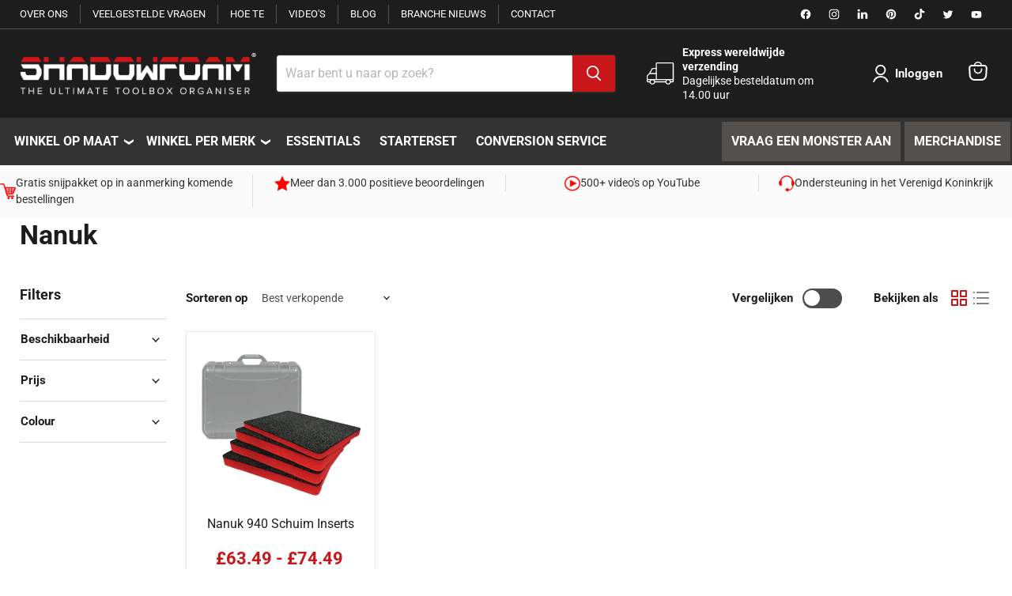

--- FILE ---
content_type: text/javascript; charset=utf-8
request_url: https://widget.reviews.co.uk/badge-modern/dist.js
body_size: 469
content:
"undefined"==typeof reviewsBadgeModern&&(reviewsBadgeModern=function(e,t){var n=document.getElementById(e),d="https://widget.reviews.co.uk/badge-modern/widget",a="elementId="+e+"&version=1&";for(i in t)a.length>0&&(a+="&"),"object"!=typeof t[i]?a+=i+"="+encodeURIComponent(t[i]):a+=i+"="+encodeURIComponent(JSON.stringify(t[i]));d+="?"+a;var o=document.createElement("IFRAME");o.setAttribute("src",d),o.setAttribute("frameborder",0),o.width="100%",o.style.minWidth="120px",o.title="Reviews Badge Modern Widget",n.appendChild(o);var r=function(t){try{var i=JSON.parse(t.data);if(void 0!=i.action)switch(i.action){case"widget-resize":i.elementId==e&&(o.height=i.height)}}catch(e){}};window.addEventListener?addEventListener("message",r,!1):attachEvent("onmessage",r)},"function"==typeof reviewsBadgeCallback&&reviewsBadgeCallback(),"function"==typeof badgeWidgetCallback&&badgeWidgetCallback());

--- FILE ---
content_type: application/x-javascript; charset=utf-8
request_url: https://bundler.nice-team.net/app/shop/status/112eb2.myshopify.com.js?1762058217
body_size: -160
content:
var bundler_settings_updated='1761827585';

--- FILE ---
content_type: text/javascript; charset=utf-8
request_url: https://widget.reviews.io/badge-ribbon/dist.js
body_size: 214
content:
"undefined"==typeof reviewsBadgeRibbon&&(reviewsBadgeRibbon=function(e,t){var n=document.getElementById(e),d="https://widget.reviews.io/badge-ribbon/widget",o="elementId="+e+"&version=undefined&";for(i in t)o.length>0&&(o+="&"),"object"!=typeof t[i]?o+=i+"="+encodeURIComponent(t[i]):o+=i+"="+encodeURIComponent(JSON.stringify(t[i]));d+="?"+o;var a=document.createElement("IFRAME");a.setAttribute("src",d),a.setAttribute("frameborder",0),a.width="100%",a.style.minWidth="object"==typeof t&&"small"===t.size?"320px":"380px",a.title="Reviews Badge Ribbon Widget",n.appendChild(a);var r=function(t){try{var i=JSON.parse(t.data);if(void 0!=i.action)switch(i.action){case"widget-resize":i.elementId==e&&(a.height=i.height)}}catch(e){}};window.addEventListener?addEventListener("message",r,!1):attachEvent("onmessage",r)},"function"==typeof reviewsBadgeRibbonCallback&&reviewsBadgeRibbonCallback());